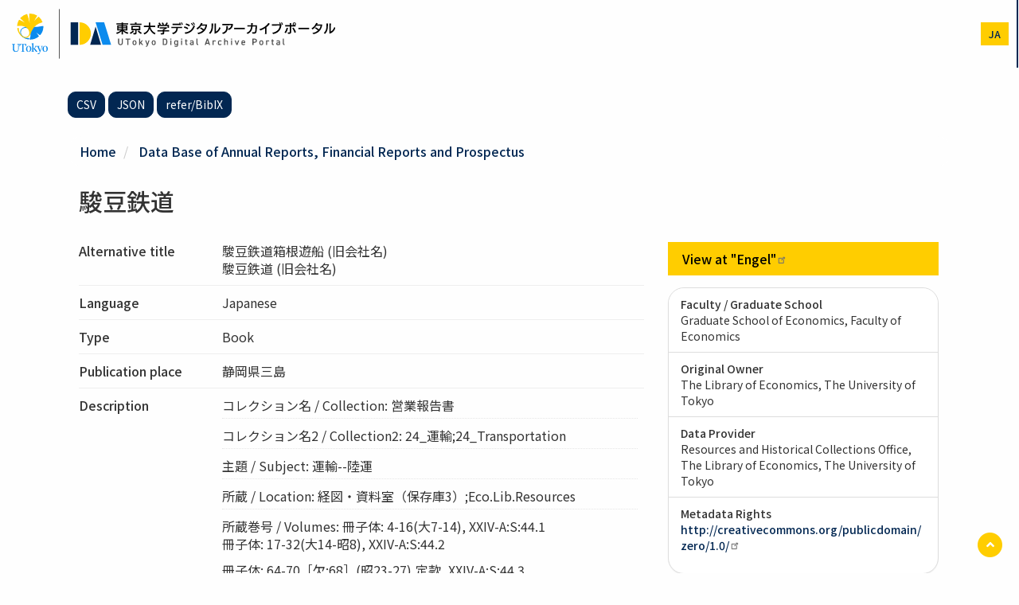

--- FILE ---
content_type: text/html; charset=UTF-8
request_url: https://da.dl.itc.u-tokyo.ac.jp/portal/en/assets/11f05606-0759-4ef1-9dc9-ca8bb5f79385
body_size: 36660
content:
<!DOCTYPE html>
<html  lang="en" dir="ltr" prefix="content: http://purl.org/rss/1.0/modules/content/  dc: http://purl.org/dc/terms/  foaf: http://xmlns.com/foaf/0.1/  og: http://ogp.me/ns#  rdfs: http://www.w3.org/2000/01/rdf-schema#  schema: http://schema.org/  sioc: http://rdfs.org/sioc/ns#  sioct: http://rdfs.org/sioc/types#  skos: http://www.w3.org/2004/02/skos/core#  xsd: http://www.w3.org/2001/XMLSchema# ">
  <head>
    <meta charset="utf-8" />
<meta name="description" content="provider：Data Base of Annual Reports, Financial Reports and Prospectus (Graduate School of Economics, Faculty of Economics) https://www.i-repository.net/il/meta_pub/G0000381eigyo_EIGY03270" />
<link rel="canonical" href="https://da.dl.itc.u-tokyo.ac.jp/portal/en/assets/11f05606-0759-4ef1-9dc9-ca8bb5f79385" />
<meta name="citation_title" content="駿豆鉄道" />
<meta property="og:site_name" content="UTokyo Digital Archive Portal" />
<meta property="og:type" content="article" />
<meta property="og:url" content="https://da.dl.itc.u-tokyo.ac.jp/portal/en/assets/11f05606-0759-4ef1-9dc9-ca8bb5f79385" />
<meta property="og:title" content="駿豆鉄道 | UTokyo Digital Archive Portal" />
<meta property="og:description" content="provider：Data Base of Annual Reports, Financial Reports and Prospectus (Graduate School of Economics, Faculty of Economics) https://www.i-repository.net/il/meta_pub/G0000381eigyo_EIGY03270" />
<meta name="dcterms.title" content="駿豆鉄道" />
<meta name="dcterms.type" content="Book" />
<meta name="twitter:card" content="summary" />
<meta name="twitter:description" content="provider：Data Base of Annual Reports, Financial Reports and Prospectus (Graduate School of Economics, Faculty of Economics)" />
<meta name="twitter:title" content="駿豆鉄道 | UTokyo Digital Archive Portal" />
<meta name="Generator" content="Drupal 10 (https://www.drupal.org)" />
<meta name="MobileOptimized" content="width" />
<meta name="HandheldFriendly" content="true" />
<meta name="viewport" content="width=device-width, initial-scale=1.0" />
<script type="application/ld+json">{
    "@context": "https://schema.org",
    "@graph": [
        {
            "@type": "ItemPage",
            "@id": "https://da.dl.itc.u-tokyo.ac.jp/portal/en/assets/11f05606-0759-4ef1-9dc9-ca8bb5f79385",
            "description": "コレクション名 / Collection: 営業報告書\n,コレクション名2 / Collection2: 24_運輸;24_Transportation\n,主題 / Subject: 運輸--陸運\n,所蔵 / Location: 経図・資料室（保存庫3）;Eco.Lib.Resources\n,所蔵巻号 / Volumes: 冊子体: 4-16(大7-14), XXIV-A:S:44.1\n冊子体: 17-32(大14-昭8), XXIV-A:S:44.2\n冊子体: 64-70［欠:68］(昭23-27),定款, XXIV-A:S:44.3\nマイクロ: 64-68(昭23-26), mf02:w3:74\nマイクロ: 19-26,28-30,39-47,50-51(大15-昭17), mf96:w1:0242\nマイクロ: 11-18,27(大11-昭5), mf96:w1:0558\nマイクロ: 4-10,31-32(大7-昭8), mf96:w1:1785\n,資料区分 / Document Categoly: 企業資料;Enterprises\n,公開方法 / Media Type: マイクロフィルム;Microfilm\n,備考 / Coments: マイクロフィルムの所蔵: 経図駿豆鉄道箱根遊船と改称(昭13)　駿豆鉄道[新]と改称(昭15)会社番号(1-5集): 2751\n会社番号(7集): G1144\n,利用注記 / Services: 原則として経済学図書館でのデジタルデータもしくはマイクロフィルムによる利用となります",
            "author": {
                "@type": "Organization",
                "@id": "http://isni.org/isni/0000000121691048",
                "name": "The University of Tokyo",
                "url": "https://www.u-tokyo.ac.jp/"
            },
            "publisher": {
                "@type": "Organization",
                "@id": "http://isni.org/isni/0000000121691048",
                "name": "The University of Tokyo",
                "url": "https://www.u-tokyo.ac.jp/"
            }
        }
    ]
}</script>
<link href="/portal/opensearch.xml" rel="search" title="東京大学デジタルアーカイブポータル" type="application/opensearchdescription+xml" />
<link rel="icon" href="/portal/themes/custom/utokyo_archive/favicon.ico" type="image/vnd.microsoft.icon" />
<link rel="alternate" hreflang="ja" href="https://da.dl.itc.u-tokyo.ac.jp/portal/assets/11f05606-0759-4ef1-9dc9-ca8bb5f79385" />
<link rel="alternate" hreflang="en" href="https://da.dl.itc.u-tokyo.ac.jp/portal/en/assets/11f05606-0759-4ef1-9dc9-ca8bb5f79385" />
<script>window.a2a_config=window.a2a_config||{};a2a_config.callbacks=[];a2a_config.overlays=[];a2a_config.templates={};</script>

    <title>駿豆鉄道 | UTokyo Digital Archive Portal</title>
    <link rel="stylesheet" media="all" href="/portal/sites/default/files/css/optimized/css_Awu9YtmWu_taaaaJKswYqKQEUWlATiU0b-9Ka6etFfU.pYA92qiAPS662AtCQt6lMeZYgkI683UmfkdP-4BIymA.css?t8sm46" />
<link rel="stylesheet" media="all" href="/portal/sites/default/files/css/optimized/css_xnDYBl4OD9snX7Sf9EyJ9VkzRg71lff1OegyGLU8z1w.l_5ZkiCBh5EcPa_3_oVW7iVMoKNAq5rw47oEzn5A4uM.css?t8sm46" />
<link rel="stylesheet" media="all" href="/portal/sites/default/files/css/optimized/css_gfUtLDXi72df47AexuJ-vm_wJb2QkME0vEvBnJxO6dA.x5nsh_uKblK9k6iDq9xx7vDex30jZc5ML0YXij4JCf0.css?t8sm46" />
<link rel="stylesheet" media="all" href="/portal/sites/default/files/css/optimized/css_CYXnyo1qFoxHAoBBNsSqN8PVNbP8sxeQ_LtauZ50Wgs.g1uXGwNn2HpE6NbJGbnMjYWIh7kyfoVz_UhSlBh2o3s.css?t8sm46" />
<link rel="stylesheet" media="all" href="/portal/sites/default/files/css/optimized/css_QF7anExUIQ9m7lRlQYpqk7QebuejK_k7Tyzw3UgZ-hg.PZJw_IXbQZH7i6WEC-FHNDBoI3_PTyzLEmC7wWy4oTU.css?t8sm46" />
<link rel="stylesheet" media="all" href="/portal/sites/default/files/css/optimized/css_7QllbjqoprdCwoIdo3V7DWqJKkTBOzMJn-xZmsutiww.8xdGy7dXc6zJNYRxgF4k0vgBhKloby5N-_V1MMOlg8A.css?t8sm46" />
<link rel="stylesheet" media="all" href="/portal/sites/default/files/css/optimized/css_hnJTGN1fzih_ZZssV428NML2NhpFxXlJrqaLNgE8CHo.F9pmb7LygmrpoeT1fXJA7PaAVf2oWybBXF5F5Eihki4.css?t8sm46" />
<link rel="stylesheet" media="all" href="/portal/sites/default/files/css/optimized/css__13fw7LchbE-h7zw4b3GPIwiFWcaKaefv7L39uOe9so.KNMtBlCBCom77JyoWGB48Q3ueDS7rzZa_7XYX8jrDaA.css?t8sm46" />
<link rel="stylesheet" media="all" href="/portal/sites/default/files/css/optimized/css_0jPT-BWLonFoD1a1XPcxcniBn9WgukRnniaE-xYrMIs.eYuzxX6GcmG8wPZRhL7aCvvGdgilCJbuAMMEoRSvz4o.css?t8sm46" />
<link rel="stylesheet" media="all" href="/portal/sites/default/files/css/optimized/css_wcTRp4Ty5SGu4F6Mj_Src4xCVH1pAn1ZKdFhbgibbUI.Sk-ip5PYfIjxUJ83DbxAtt7sIYi2qRj5I2X4c7e8Vm0.css?t8sm46" />
<link rel="stylesheet" media="all" href="/portal/sites/default/files/css/optimized/css_XYJeCymlgeYq2fA8gUC7CjnYFGGkur-vgRftab7u22k.kpMc62oK0cmz6PxvM1ud_W8MfI7jbwibsQJBwUKnj6o.css?t8sm46" />
<link rel="stylesheet" media="all" href="/portal/sites/default/files/css/optimized/css_GbvmbJJu3etNuvRxzgpArn9FbrGIPob5sKfVZm03KVw.b0Zuw7zuYwqRxAI1V79cTc_023d639V2bQ6KyuEtbY0.css?t8sm46" />
<link rel="stylesheet" media="all" href="/portal/sites/default/files/css/optimized/css_Q6hS9heFRWwmGWvo9WsD_D6nDHdUaUnYt6sC6_oX9L8.KZBkzzAnxe-rSrbfNF3hMC36Vi24PspRllNxk4SA9Ww.css?t8sm46" />
<link rel="stylesheet" media="all" href="/portal/sites/default/files/css/optimized/css_41w6dBZ448pJSogyLgoToui9MDm8KnZHhhxIUFUonds.OEQdpDVv9HCL0W1G8joTgx4QU18BwHF_U8oGVGNvQkM.css?t8sm46" />
<link rel="stylesheet" media="all" href="/portal/sites/default/files/css/optimized/css_JCU_zSqQm3rvBIXWevl-Uch6AS6Fms27h_AxAbdSM2A.2mNgp1qsab5wdrSlpKLQv707xKZ0u6LnqctpgDVxkVk.css?t8sm46" />
<link rel="stylesheet" media="all" href="/portal/sites/default/files/css/optimized/css__7a65Qsn2GbI6R4HiSGaSbf2n93vUm8S71hKr7aus8Y.0Qb5zpcCHmzpoF5ZOnDsfklWZn6rg3JsnrG0c7cJ-44.css?t8sm46" />
<link rel="stylesheet" media="all" href="/portal/sites/default/files/css/optimized/css_PRpLCpZQr4zTfafBQvuU6Ai1fdWr3UHToA3uiawHjkM.ybUumOAfypImy43Vv-LaLv2adFYQzyPwQRNOr2o918E.css?t8sm46" />
<link rel="stylesheet" media="all" href="/portal/sites/default/files/css/optimized/css_Q7zLgQvyD3dkOHXnT2wFwjtThfQupYWs-a29sqLPi4I.NBaa9xsCtF_rCNvid3JjjAs77Sb-JtnwFbAZvmTkOJs.css?t8sm46" />
<link rel="stylesheet" media="all" href="/portal/sites/default/files/css/optimized/css_uY-6t5QdAL3XAXZDd2MnsDHv7hlVdopgBLmb2Fw8MM0.kPj1f85HT-x6lD3WcW4Y8vS7dkBQHDkUUUbVV177LbU.css?t8sm46" />
<link rel="stylesheet" media="all" href="/portal/sites/default/files/css/optimized/css_8duX9OpZa85uYZj8jmsQBFwg_vjGMWC2RyELhH5gbBI.2DsW4xrF2Qz3kx0js4T9NudeaU_P1-sLFER0E11LU9I.css?t8sm46" />
<link rel="stylesheet" media="all" href="/portal/sites/default/files/css/optimized/css_CGq7GsA3HDZJfa_77rY3PsBdOyaXJqphspvSgOIIegE.rs6MAFdD8tfcz5ZuHhy7MB4daSAH_DUcus4S2MYYguE.css?t8sm46" />
<link rel="stylesheet" media="all" href="//cdn.jsdelivr.net/npm/swiper@11/swiper-bundle.min.css" />
<link rel="stylesheet" media="all" href="/portal/sites/default/files/css/optimized/css_8dRX7amF-4jvnyE3Z3nIDRxu5wXhYzk-3pZKK2oisNk.UDWJIq5bzfw_PpaHDk18qUoyq2CvUnMZbvj7Yul53b4.css?t8sm46" />
<link rel="stylesheet" media="all" href="//fonts.googleapis.com/earlyaccess/notosansjp.css" />

    
  </head>
  <body class="path-node page-node-type-assets has-glyphicons">
    <a href="#main-content" class="visually-hidden focusable skip-link">
      Skip to main content
    </a>
    <noscript><iframe src="https://www.googletagmanager.com/ns.html?id=GTM-MSFH9W9"
                  height="0" width="0" style="display:none;visibility:hidden"></iframe></noscript>

      <div class="dialog-off-canvas-main-canvas" data-off-canvas-main-canvas>
    <div class="wrap-content">
          <header>

        <div class="container-fluid">
          <div class="row">
            <div class="col-11 col-sm-10 col-lg-4 px-1 px-sm-3">
              <h1 class="name navbar-brand"><a href="https://da.dl.itc.u-tokyo.ac.jp/portal/en"><img src="/portal/themes/custom/utokyo_archive/logo.svg" height="65" alt="" class="mx-2" /></a></h1>
            </div>
            <div class="col-1 col-sm-2 col-lg-8 pr-0">
            
                                      <div id="navbar-collapse" class="navbar-collapse collapse">
                  <div class="region region-navigation-collapsible">
    <nav role="navigation" aria-labelledby="block-utokyo-archive-main-menu-menu" id="block-utokyo-archive-main-menu">
            <h2 class="sr-only" id="block-utokyo-archive-main-menu-menu">メインナビゲーション</h2>

      
      <ul class="menu menu--main nav navbar-nav">
                        <li>
        <a href="/portal/en" data-drupal-link-system-path="&lt;front&gt;">Home</a>
                  </li>
                        <li>
        <a href="/portal/en/search" data-drupal-link-system-path="search">Search</a>
                  </li>
                        <li>
        <a href="/portal/en/collection" data-drupal-link-system-path="collection">Collection</a>
                  </li>
                        <li>
        <a href="/portal/en/database/list" data-drupal-link-system-path="database/list">List</a>
                  </li>
                        <li>
        <a href="/portal/en/news" data-drupal-link-system-path="news">News</a>
                  </li>
                        <li>
        <a href="/portal/en/help/home" data-drupal-link-system-path="node/2">help</a>
                  </li>
        </ul>
  

  </nav>

  </div>

              </div>
                          <div class="header-menus">
                                <div class="region region-header-utility">
    
<div  class="language-switcher-language-url block block-wrap block-language block-language-blocklanguage-interface clearfix" id="block-change-lang" role="navigation">
  <div class="block-inside">
    <section>
      
            

              <ul class="links"><li hreflang="ja" data-drupal-link-system-path="node/413029" class="ja"><a href="/portal/assets/11f05606-0759-4ef1-9dc9-ca8bb5f79385" class="language-link" hreflang="ja" data-drupal-link-system-path="node/413029">ja</a></li><li hreflang="en" data-drupal-link-system-path="node/413029" class="en is-active" aria-current="page"><a href="/portal/en/assets/11f05606-0759-4ef1-9dc9-ca8bb5f79385" class="language-link is-active" hreflang="en" data-drupal-link-system-path="node/413029" aria-current="page">en</a></li></ul>
          </section>
  </div>
</div>


  </div>

                                                          <button type="button" class="navbar-toggle" data-toggle="collapse" data-target="#navbar-collapse">
                  <span class="sr-only">Toggle navigation</span>
                  <span class="icon-bar"></span>
                  <span class="icon-bar"></span>
                  <span class="icon-bar"></span>
                </button>
                            </div>
            </div>
          </div>
        </div>
    </header>
  
        <div class="region region-header">
    
  </div>

  
    <div role="main" class="main-container mt-5 js-quickedit-main-content">
  
              

    <div class="container">
      <div class="row">

                
                        <section class="col-md-12">

                                              <div class="highlighted">  <div class="region region-highlighted">
    <div data-drupal-messages-fallback class="hidden"></div>

  </div>
</div>
                      
                    
                                <a id="main-content"></a>
              <div class="region region-content">
    
<div  class="views-element-container block block-wrap block-views block-views-blockassets-export-block-1 clearfix" id="block-assets-export">
  <div class="block-inside">
    <section>
      
            

              <div class="form-group"><div class="view view-assets-export view-id-assets_export view-display-id-block_1 js-view-dom-id-fcff2a83bc39c14cc5b6edf9bca1bf94453afc60ac0f505e77e5eb2fb3a1b0a0">
  
    
      
      <div class="view-content">
          <div><p><a href="/portal/en/assets/11f05606-0759-4ef1-9dc9-ca8bb5f79385/csv" class="btn btn-sm btn-default" download>CSV</a> <a href="/portal/en/assets/11f05606-0759-4ef1-9dc9-ca8bb5f79385?_format=json" class="btn btn-sm btn-default" target="_blank">JSON</a> <a href="/portal/en/assets/11f05606-0759-4ef1-9dc9-ca8bb5f79385?_format=bix" class="btn btn-sm btn-default" target="_blank">refer/BibIX</a> </p></div>

    </div>
  
          </div>
</div>

          </section>
  </div>
</div>


<div  id="block-utokyo-archive-custom-breadcrumb-for-assets" class="block block-wrap block-meta-collection block-meta-collection-breadcrumb-block clearfix">
  <div class="block-inside">
    <section>
      
            

                <ol class="breadcrumb">
          <li >
                  <a href="/portal/en">Home</a>
              </li>
          <li >
                  <a href="/portal/en/collection/eigyoyuka">Data Base of Annual Reports, Financial Reports and Prospectus</a>
              </li>
      </ol>

          </section>
  </div>
</div>

  <div class="row bs-2col-stacked node node--type-assets node--view-mode-full">
  

    <header class="mb-5 col-sm-12">
        
                          <h1  class="page-header my-1 py-1" >
      駿豆鉄道</h1>
      
  


  </header>
  
    <div class="col-sm-8">
    
  <div class="field field--name-field-title-alternative field--type-string-long field--label-inline">
    <div class="field--label">Alternative title</div>
          <div class="field--items">
              <div class="field--item">駿豆鉄道箱根遊船 (旧会社名)</div>
          <div class="field--item">駿豆鉄道 (旧会社名)</div>
              </div>
      </div>

  <div class="field field--name-field-language field--type-entity-reference field--label-inline">
    <div class="field--label">Language</div>
              <div class="field--item">
            <div class="field field--name-field-lang-text field--type-string field--label-hidden field--item">Japanese</div>
      

</div>
          </div>

  <div class="field field--name-field-type2 field--type-entity-reference field--label-inline">
    <div class="field--label">Type</div>
          <div class="field--items">
              <div class="field--item">Book</div>
              </div>
      </div>

  <div class="field field--name-field-publication-place field--type-string field--label-inline">
    <div class="field--label">Publication place</div>
          <div class="field--items">
              <div class="field--item">静岡県三島</div>
              </div>
      </div>

  <div class="field field--name-field-description field--type-text-long field--label-inline">
    <div class="field--label">Description</div>
          <div class="field--items">
              <div class="field--item"><p>コレクション名 / Collection: 営業報告書</p>
</div>
          <div class="field--item"><p>コレクション名2 / Collection2: 24_運輸;24_Transportation</p>
</div>
          <div class="field--item"><p>主題 / Subject: 運輸--陸運</p>
</div>
          <div class="field--item"><p>所蔵 / Location: 経図・資料室（保存庫3）;Eco.Lib.Resources</p>
</div>
          <div class="field--item"><p>所蔵巻号 / Volumes: 冊子体: 4-16(大7-14), XXIV-A:S:44.1<br />
冊子体: 17-32(大14-昭8), XXIV-A:S:44.2</p>
<p>冊子体: 64-70［欠:68］(昭23-27),定款, XXIV-A:S:44.3</p>
<p>マイクロ: 64-68(昭23-26), mf02:w3:74</p>
<p>マイクロ: 19-26,28-30,39-47,50-51(大15-昭17), mf96:w1:0242</p>
<p>マイクロ: 11-18,27(大11-昭5), mf96:w1:0558</p>
<p>マイクロ: 4-10,31-32(大7-昭8), mf96:w1:1785</p>
</div>
          <div class="field--item"><p>資料区分 / Document Categoly: 企業資料;Enterprises</p>
</div>
          <div class="field--item"><p>公開方法 / Media Type: マイクロフィルム;Microfilm</p>
</div>
          <div class="field--item"><p>備考 / Coments: マイクロフィルムの所蔵: 経図駿豆鉄道箱根遊船と改称(昭13)　駿豆鉄道[新]と改称(昭15)会社番号(1-5集): 2751</p>
<p>会社番号(7集): G1144</p>
</div>
          <div class="field--item"><p>利用注記 / Services: 原則として経済学図書館でのデジタルデータもしくはマイクロフィルムによる利用となります</p>
</div>
              </div>
      </div>

  </div>
  
    <div class="item-aside col-sm-4">
        
            <ul  class="list-unstyled list-item-url">
                                <li  >
      <a href="https://www.i-repository.net/il/meta_pub/G0000381eigyo_EIGY03270" target="_blank">View at &quot;Engel&quot;</a></li>
      
      </ul>
  


<div  class="panel panel-default my-4 panel-sm">
      
<ul  class="list-group mb-4">
            <li  class="list-group-item">
            <div  class="field-label-above">Faculty / Graduate School</div>
  
            <div  class="comma-separated">
                                <span  >
      Graduate School of Economics, Faculty of Economics</span>
      
      </div>
  
    </li>

      <li  class="list-group-item">
            <div  class="field-label-above">Original Owner</div>
  
            <div  class="comma-separated">
                                <span  >
      The Library of Economics, The University of Tokyo</span>
      
      </div>
  
    </li>

      <li  class="list-group-item">
            <div  class="field-label-above">Data Provider</div>
  
            <div  class="comma-separated">
                                <span  >
      Resources and Historical Collections Office, The Library of Economics, The University of Tokyo</span>
      
      </div>
  
    </li>


<li  class="list-group-item">
              <div  class="field-label-above">Metadata Rights</div>
  
                  <a href="http://creativecommons.org/publicdomain/zero/1.0/" target="_blank">http://creativecommons.org/publicdomain/zero/1.0/</a>
      
  

    
                  


      
  


  </li>

  </ul>

  </div>
      <div  class="small">
            <h4  class="item-aside__title field-label-above">Collection</h4>
  
            <ul  class="list-group mb-4">
                                <li  class="list-group-item" >
      
<div  class="media">
      
<div  class="media-body">
          
                  <h4 class="media-heading">
  <a href="/portal/en/collection/eigyoyuka" hreflang="en">Data Base of Annual Reports, Financial Reports and Prospectus</a>
</h4>

      
  

    
                          <div  class="media-body" >
      This is a database of Annual Reports, Financial Reports and Prospectuses held by The Library of Economics, University of Tokyo. Annual Reports (including Articles of incorporation, Prospectuses, etc.) can be searched in print books and microfilm holdings.</div>
      
  


  </div>

  </div>


</li>
      
      </ul>
  
    </div>

        <div  class="field-label-inline">share</div>
  
                  <span class="a2a_kit a2a_kit_size_32 addtoany_list" data-a2a-url="https://da.dl.itc.u-tokyo.ac.jp/portal/en/assets/11f05606-0759-4ef1-9dc9-ca8bb5f79385" data-a2a-title="駿豆鉄道"><a class="a2a_button_facebook"></a><a class="a2a_button_x"></a></span>
      
  


  </div>
  
    <div class="col-sm-12">
          <div  class="my-5 py-3">
            <h4  class="field-label-above">関連資料</h4>
  
                  <div class="views-element-container form-group"><div class="view view-more-like-this view-id-more_like_this view-display-id-block_1 js-view-dom-id-5bf3ae4109a74e58a1467016523adf83ce36e8b032c44fb16230a865a12429ba">
  
    
      
      <div class="view-content">
      <div id="views-bootstrap-more-like-this-block-1"  class="grid views-view-grid horizontal">
            <div class="row row-1">
                  <div class="col col-xs-6 col-sm-6 col-md-4 col-lg-4">
            <div class="views-field views-field-nothing"><span class="field-content"><div class="media mb-3">
<div class="pull-left"><img src="https://da.dl.itc.u-tokyo.ac.jp/portal/themes/custom/utokyo_archive/images/no_image.png" alt="" width="90" height="74" class="no-image" /></div>
<div class="media-body">
<h4 class="media-heading"><a href="/portal/en/assets/7b340c5e-e1f4-442c-b78a-fe463adab120" hreflang="en">高野山電氣鐵道</a></h4>
<div class="mb-2"></div>
<div class="mb-2 asset-meta-group">大阪</div>
<div class="small view-search__resource">
<div class="mb-1">Data Base of Annual Reports, Financial Reports and Prospectus | Graduate School of Economics, Faculty of Economics</div>
</div>
</div>
</div></span></div>
          </div>
          
          
          
                            <div class="col col-xs-6 col-sm-6 col-md-4 col-lg-4">
            <div class="views-field views-field-nothing"><span class="field-content"><div class="media mb-3">
<div class="pull-left"><img src="https://da.dl.itc.u-tokyo.ac.jp/portal/themes/custom/utokyo_archive/images/no_image.png" alt="" width="90" height="74" class="no-image" /></div>
<div class="media-body">
<h4 class="media-heading"><a href="/portal/en/assets/a408eae9-6ca7-4598-8fa1-510ca53e1ffd" hreflang="en">北海道鑛業鐵道</a></h4>
<div class="mb-2"></div>
<div class="mb-2 asset-meta-group">東京</div>
<div class="small view-search__resource">
<div class="mb-1">Data Base of Annual Reports, Financial Reports and Prospectus | Graduate School of Economics, Faculty of Economics</div>
</div>
</div>
</div></span></div>
          </div>
                      <div class="clearfix visible-xs-block"></div>
          
                      <div class="clearfix visible-sm-block"></div>
          
          
                            <div class="col col-xs-6 col-sm-6 col-md-4 col-lg-4">
            <div class="views-field views-field-nothing"><span class="field-content"><div class="media mb-3">
<div class="pull-left"><img src="https://da.dl.itc.u-tokyo.ac.jp/portal/themes/custom/utokyo_archive/images/no_image.png" alt="" width="90" height="74" class="no-image" /></div>
<div class="media-body">
<h4 class="media-heading"><a href="/portal/en/assets/856f067d-abc9-4af6-a360-7f64cf6654dd" hreflang="en">青梅鐵道</a></h4>
<div class="mb-2"></div>
<div class="mb-2 asset-meta-group"></div>
<div class="small view-search__resource">
<div class="mb-1">Data Base of Annual Reports, Financial Reports and Prospectus | Graduate School of Economics, Faculty of Economics</div>
</div>
</div>
</div></span></div>
          </div>
          
          
                      <div class="clearfix visible-md-block"></div>
          
                      <div class="clearfix visible-lg-block"></div>
                        </div>
          <div class="row row-2">
                  <div class="col col-xs-6 col-sm-6 col-md-4 col-lg-4">
            <div class="views-field views-field-nothing"><span class="field-content"><div class="media mb-3">
<div class="pull-left"><img src="https://da.dl.itc.u-tokyo.ac.jp/portal/themes/custom/utokyo_archive/images/no_image.png" alt="" width="90" height="74" class="no-image" /></div>
<div class="media-body">
<h4 class="media-heading"><a href="/portal/en/assets/8450bd38-fc84-49c8-bb07-7c458c8f974d" hreflang="en">江ノ島電気鉄道</a></h4>
<div class="mb-2"></div>
<div class="mb-2 asset-meta-group">横浜</div>
<div class="small view-search__resource">
<div class="mb-1">Data Base of Annual Reports, Financial Reports and Prospectus | Graduate School of Economics, Faculty of Economics</div>
</div>
</div>
</div></span></div>
          </div>
          
          
          
                            <div class="col col-xs-6 col-sm-6 col-md-4 col-lg-4">
            <div class="views-field views-field-nothing"><span class="field-content"><div class="media mb-3">
<div class="pull-left"><img src="https://da.dl.itc.u-tokyo.ac.jp/portal/themes/custom/utokyo_archive/images/no_image.png" alt="" width="90" height="74" class="no-image" /></div>
<div class="media-body">
<h4 class="media-heading"><a href="/portal/en/assets/1652352f-0577-4351-8fcf-03fac073a988" hreflang="en">瀬戸電気鉄道</a></h4>
<div class="mb-2"></div>
<div class="mb-2 asset-meta-group">名古屋</div>
<div class="small view-search__resource">
<div class="mb-1">Data Base of Annual Reports, Financial Reports and Prospectus | Graduate School of Economics, Faculty of Economics</div>
</div>
</div>
</div></span></div>
          </div>
                      <div class="clearfix visible-xs-block"></div>
          
                      <div class="clearfix visible-sm-block"></div>
          
          
                            <div class="col col-xs-6 col-sm-6 col-md-4 col-lg-4">
            <div class="views-field views-field-nothing"><span class="field-content"><div class="media mb-3">
<div class="pull-left"><img src="https://da.dl.itc.u-tokyo.ac.jp/portal/themes/custom/utokyo_archive/images/no_image.png" alt="" width="90" height="74" class="no-image" /></div>
<div class="media-body">
<h4 class="media-heading"><a href="/portal/en/assets/9da6d586-699d-4569-bc54-d6ceba7dd873" hreflang="en">武蔵野鉄道</a></h4>
<div class="mb-2"></div>
<div class="mb-2 asset-meta-group">東京</div>
<div class="small view-search__resource">
<div class="mb-1">Data Base of Annual Reports, Financial Reports and Prospectus | Graduate School of Economics, Faculty of Economics</div>
</div>
</div>
</div></span></div>
          </div>
          
          
                      <div class="clearfix visible-md-block"></div>
          
                      <div class="clearfix visible-lg-block"></div>
                        </div>
      </div>

    </div>
  
          </div>
</div>

      
  
    </div>


  </div>
  
</div>



  </div>

                  </section>

                      </div>
    </div>
  </div>

</div>

<div class="footer-top">
  <div class="text-center py-5 block-inside">
    <a href="https://www.u-tokyo.ac.jp/en/index.html" tagert="blank"><img src="/portal/themes/custom/utokyo_archive/images/logo_university.svg" width="200"></a>
  </div>
</div>


  <footer class="footer role="contentinfo">
    <div class="container text-center">
              
            <p>UTokyo Digital Archive Portal</p>
    </div>
  </footer>

<a href="#" id="js-back-to-top" class="scroll pull-right">
  <span class="fa-stack">
    <i class="fas fa-circle fa-stack-2x"></i>
    <i class="fas fa-angle-up fa-stack-1x fa-inverse"></i>
  </span>
  <span class="sr-only sr-only-focusable">ページTOPに戻る<span>
</a>

  </div>

    
    <script type="application/json" data-drupal-selector="drupal-settings-json">{"path":{"baseUrl":"\/portal\/","pathPrefix":"en\/","currentPath":"node\/413029","currentPathIsAdmin":false,"isFront":false,"currentLanguage":"en"},"pluralDelimiter":"\u0003","suppressDeprecationErrors":true,"gtag":{"tagId":"","otherIds":[],"events":[],"additionalConfigInfo":[]},"ajaxPageState":{"libraries":"eJxlj9EOgyAMRX-IwCeZKhVxQF1bVP5-bDFZ5l5Oe09fesF7JSjNwbXYmamoGYlUlGFzumBGMxGjW58VuVkqExo8NcXycJ7rBsle0QSikHBQCC503LOFFc5fmY00UcxuBEFTlR6NBuBpiTu6uf8idylH3JDvtpZOFkh7xKOf30PchzaTrwnNgeNMnIdvuT_zAruEa30","theme":"utokyo_archive","theme_token":null},"ajaxTrustedUrl":[],"gtm":{"tagId":null,"settings":{"data_layer":"dataLayer","include_classes":false,"allowlist_classes":"","blocklist_classes":"","include_environment":false,"environment_id":"","environment_token":""},"tagIds":["GTM-MSFH9W9"]},"data":{"extlink":{"extTarget":false,"extTargetAppendNewWindowLabel":"(opens in a new window)","extTargetNoOverride":false,"extNofollow":false,"extNoreferrer":true,"extFollowNoOverride":false,"extClass":"ext","extLabel":"(link is external)","extImgClass":false,"extSubdomains":true,"extExclude":"","extInclude":"","extCssExclude":"","extCssInclude":"","extCssExplicit":".region-content,.view-id-assets_export","extAlert":false,"extAlertText":"This link will take you to an external web site. We are not responsible for their content.","extHideIcons":false,"mailtoClass":"mailto","telClass":"","mailtoLabel":"(link sends email)","telLabel":"(link is a phone number)","extUseFontAwesome":false,"extIconPlacement":"append","extFaLinkClasses":"fa fa-external-link","extFaMailtoClasses":"fa fa-envelope-o","extAdditionalLinkClasses":"","extAdditionalMailtoClasses":"","extAdditionalTelClasses":"","extFaTelClasses":"fa fa-phone","whitelistedDomains":[],"extExcludeNoreferrer":""}},"bootstrap":{"forms_has_error_value_toggle":1},"field_group":{"html_element":{"mode":"full","context":"view","settings":{"classes":"list-group-item","id":"","element":"li","show_label":false,"label_element":"h3","attributes":"","effect":"none","speed":"fast","show_empty_fields":false,"label_element_classes":""}}},"user":{"uid":0,"permissionsHash":"238f66732cfc56b483ad3576e48205ce81cd55ff34d60c4ef4c62c778a5d9d2d"}}</script>
<script src="/portal/sites/default/files/js/optimized/js_dxIVcwvQ00owLGoUGPTfRYXU-T5rnj8Xi0cXfb3Kn58._JqT3SQfawRcv_BIHPThkBvs0OEvtFFmqPF_lYI_Cxo.js?v=3.7.1"></script>
<script src="/portal/sites/default/files/js/optimized/js_QbYvqPKD53Dt6UJYMdvz4LLFCFMR1TrPp0_77XzvCv4.wS2uVRqHc4EvPGtoLo5m7Pcccpv36D8pV0fAdz52yrs.js?v=1.13.7"></script>
<script src="/portal/sites/default/files/js/optimized/js_w0iO3No0CsyHgJmryEbhwpkh5zx6m6dhvawBt4ufwyA.HRN_m4FplP890kDvBJQuv0fEgTHDKwrMZA2zBldV1JY.js?v=1.0.1"></script>
<script src="/portal/sites/default/files/js/optimized/js_Hpe5jrMuKXrV4HSTMApXJsNBxraAgcHUrTjxkwWKqy8.9H1W9OQqD9V27idEVOJMCFAQtGS4Scq-gAQciKr0U2M.js?v=10.5.6"></script>
<script src="/portal/sites/default/files/js/optimized/js_V1oRQ-kJlXBZaEklOtPUe_1t8-l0RS94HJ3gsqxKikc.LMtm7OsF5tFcpxpmBexOddu30l-Xz-FUCSBPovfiEt8.js?v=10.5.6"></script>
<script src="/portal/sites/default/files/js/optimized/js_KRjtvzl6UujB23-j_sF6dqOcbqg2z8ej98A8RU9bGsg.kjk12BMQYgWzHTlTsh40oAfzJ1jsDD0rpt092h-M9uk.js?v=10.5.6"></script>
<script src="//cdn.jsdelivr.net/npm/swiper@11/swiper-bundle.min.js"></script>
<script src="/portal/sites/default/files/js/optimized/js_WmhavmnC0K35xZ9vLX51qtRqFT74puvZXIMWnNUYpbM.HmKlReEYCiV9GnfhxV81WuXqMJ6i6CJEQgYJrzlXRtw.js?v=6.2.0"></script>
<script src="//static.addtoany.com/menu/page.js" async></script>
<script src="/portal/sites/default/files/js/optimized/js_ykLxvKp5rvcarVrf36wQkum3dKR3rl-G_-w1QumySTw.ikup2Su_4IByHFAHX4rmMY3BfaDu_RDNTQ5xXSrcX2c.js?v=10.5.6"></script>
<script src="/portal/sites/default/files/js/optimized/js_zTKHLALT9uDGayXxpfzaNhxaHzxn_r20DEdPVrWXvdc.iyvAualsc_vkl5u2LOyp1MBCu7agjkM-i1bVa8BxGjA.js?t8sm46"></script>
<script src="/portal/sites/default/files/js/optimized/js_RqhDxUPG_m0WExyY4pmSvnkhHlnPORPlU8F9zlVRcxc.SkxGuKGT_wgl0HoPP-bDud9TXOmyY3GoG-I4Svvwsws.js?t8sm46"></script>
<script src="/portal/sites/default/files/js/optimized/js_8UdJcZRMBG5y16eJPevHkWs9FsCVxQR7yhQTuA45XF0.5ZM7TVX135CElkjtQjLMKb9vqgru58OOjigmmiDhX4M.js?t8sm46"></script>
<script src="/portal/sites/default/files/js/optimized/js_X41DZ8AHQyNavU3_rzK1gJefUwwKwXnhaeXpQsEKLtE.NCGGo_rzeqyk21_7xVnkkf2A184RUKCwPBKMgyo6iLA.js?t8sm46"></script>
<script src="/portal/sites/default/files/js/optimized/js_Y0zqdENzEqt_E4ERUadiqDbSngYdWjTYlIV8NypTW_Y.6QBARPZ0L2o0r2itKNqQ4Bxnl3GnNfAHMC7ZJBDKBk8.js?t8sm46"></script>
<script src="/portal/sites/default/files/js/optimized/js_RmkPAb98qqKDUXvlmBtyPDm8ywhTV7aGiDt3q5xY43A.WXiaerz_lqFhWnTEfAR7ywtomFnPOvSMJaX29xKNXCo.js?t8sm46"></script>
<script src="/portal/sites/default/files/js/optimized/js_Lzs1T5vwUmpTXduGI6Uw3kMydzc9TIzvG8YUj7r1sxQ.ggPguCBQP52FA-CBxk5PJHl1pPDg834sZtvn9i0iNuI.js?t8sm46"></script>
<script src="/portal/sites/default/files/js/optimized/js_CBmj-NGYY74fyp5FkTWtfilgxNpzBEmlCM8EXc8vW3k.Xaa6GuDtfwKf5VN2w4goKRZY1A0ukAiA8m-9Vbb8vO0.js?t8sm46"></script>
<script src="/portal/sites/default/files/js/optimized/js_J9cOXtTJwnh88kFlTO96yA-_jgYfmOpszKFolYhQ6s0.ywDyyWUlbUyip0lVHQKl_m7VbX66a2UXyHblCrL0qAA.js?t8sm46"></script>
<script src="/portal/sites/default/files/js/optimized/js_dOBpxi7GjmCLEEHbsC_wSM1qf1mYfpGaREpMkbvQCfg.WRMfSjfAOTxG7nsfpRRzBxqvRZaINXfpHyl4W-sO734.js?t8sm46"></script>
<script src="/portal/sites/default/files/js/optimized/js_VeAU1muRGCKFuadEpcvgJWC9dEFJgW9WSwSHw_L2eM0.3jnxPTe9roKFaGjUdh0Iy8nJWm4ExCIk95dwaytuNUU.js?v=10.5.6"></script>
<script src="/portal/modules/contrib/google_tag/js/gtag.js?t8sm46"></script>
<script src="/portal/sites/default/files/js/optimized/js_5lyEgtuYzFbknt789sXbvgY6WOEBhn68zCRaGR5wIJc.pydd31qeaVwnZ7zmVFZER7RdslYTSa4L05Z96Bj0rpA.js?v=10.5.6"></script>
<script src="/portal/sites/default/files/js/optimized/js_utLsAJsDbC4d31s55CYjRLyia9YaxQK0CpqtCo9KTGU.AakIYaR2Uz2KOh8NyVjqAVFi0_PK71-9eusY_w7zb8o.js?t8sm46"></script>
<script src="/portal/sites/default/files/js/optimized/js_1woVuTYaOTc9db19BvtYERQ-r3zrWbaX8Iy9t_Z2qoM.pMTBYmavvxWwegzqwJmMmmYVLsQ3cxiWBi9yq_dxzNM.js?v=4.3.0"></script>
<script src="/portal/sites/default/files/js/optimized/js_mjv4qhOv2_1-EQeYpZwvWqHcMokP3Cu36uHh9tRNXFY.CJF84Dv0PjH3KPaqgwzS-NJS45qPbXaVePB7UAw-uH8.js?v=10.5.6"></script>
<script src="/portal/sites/default/files/js/optimized/js_ezwJb8QjKN82W11Y2widYXtFt5DfOo-fgZxIg_9sAik.s0ftg9DcYKonxRNsyujPK8mZFoHu6DwZvsB0967odSI.js?v=10.5.6"></script>
<script src="/portal/sites/default/files/js/optimized/js_G8podNJjOsxKvo_RVe4-f79_ME43boCp5OhhwF87kOc.CmHewv09bU-2iMTQUA9fYmgUfGdx8v6eCV0c0HTKVv0.js?v=10.5.6"></script>
<script src="/portal/sites/default/files/js/optimized/js_4U9SBopuH5HPAEkg-T4FRgJNOtN-UL_fLsfmLl9ivhU.yrLz7tyeV086KrTMxj73Nmv08YFVGSYCp5k5fd0eT0o.js?t8sm46"></script>
<script src="/portal/sites/default/files/js/optimized/js_RpLV1j1SEgkAOBNxIxvzKXRlefOlhPa03lpGt46bJEg.c2rCp4-_7ZXfFWbytshgEeq0u86qIiKJISLuIVAdXa4.js?v=10.5.6"></script>
<script src="/portal/sites/default/files/js/optimized/js_MAhYTTFL4Ouv_wxtvSRFb_u5MOCZdIaO1SULjv3Xze0.GF62KhC4zuJDR_TlobWoeVw_zSSToQ3H0byAdk3c3Rg.js?t8sm46"></script>
<script src="/portal/sites/default/files/js/optimized/js_mFzUkjUxStqgHC8aG7xRbdL6fE1PCi6EiNgqsEIWhqc.cYj9C0wVeS2Oy7YJw442htzvg8IisUHu8l1AWPs-BdE.js?t8sm46"></script>
<script src="/portal/modules/contrib/google_tag/js/gtm.js?t8sm46"></script>
<script src="/portal/sites/default/files/js/optimized/js_OEIO6SNO4Py3aIA7kdbQxrCL-oz9XfuG5XYpRwRxzu0.OE_TzKcjop5l1nSfMbMpn2kcS7W0UokHwWhlmO4uczM.js?v=10.5.6"></script>
<script src="/portal/sites/default/files/js/optimized/js_CK8rnR3isPGMaS7xkRFDP_iW2kNPKGge9CwV-KxoBbc.GFBCPjq38qEr13oqKdq2S1m_txzRQc7KOSm2_X4H-bs.js?v=10.5.6"></script>
<script src="/portal/sites/default/files/js/optimized/js_-xw5_tmz5rfDF26DN3rTsT1u856tgW6Q53GU-NRWDl8.z6UNabjesPqHW32bikFMsrBVgmJiUXVkN8bTaP8rq_A.js?t8sm46"></script>
<script src="/portal/sites/default/files/js/optimized/js_F1_WGURKgcgU7yO53MIYbYcsI37GpYB4CFB_sidnsNU.RH6w-lKrDQ1csTj0ZI-EBroOyuUq8n2Klopi36XH0I8.js?v=10.5.6"></script>
<script src="/portal/sites/default/files/js/optimized/js_YCM1keJaPdmGT0DYgHYhQ_953PsdSAc3nIsWkmA2aGE.dPFqRTHtnnXIjuSfJ3VoObuog6LYTkgeo_Q6kKM8pes.js?v=10.5.6"></script>

  </body>
</html>
